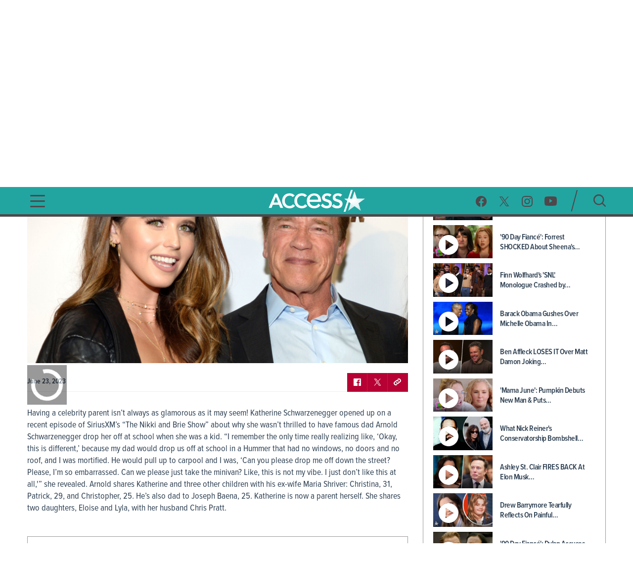

--- FILE ---
content_type: text/html; charset=utf-8
request_url: https://www.accessonline.com/videos/katherine-schwarzenegger-was-mortified-when-dad-arnold-schwarzenegger-dropped-her-off-at-school
body_size: 15284
content:
<!DOCTYPE html><html lang="en"><head><link rel="preconnect" href="https://fonts.gstatic.com" crossorigin=""><base href="/">
  <meta charset="utf-8">
  <title>Katherine Schwarzenegger Was 'Mortified' When Dad Arnold Schwarzenegger Dropped Her Off At School | Access </title>

  <meta name="viewport" content="width=device-width, initial-scale=1, maximum-scale=2">
  <!--Configure the player page to listen for external commands-->
  <meta name="tp:EnableExternalController" content="true" data-rh="true">
  <meta property="fb:pages" content="162290915432">
  <meta name="google-site-verification" content="TkPbHnf5fGyE6vrIQcUc5hATUn1xbAXICAeDmJ7TtsM">
  <meta name="msvalidate.01" content="925622343B9488A94BAEAC1029ED5D78">
  <link rel="apple-touch-icon" href="/assets/images/access-icon.png">
  <script>
    var mps = { _ready: function () { } };
    var _ghosteryLinkNotice = { init: function () { } };
  </script>

  <link rel="shortcut icon" href="favicon.ico?v1.0" type="image/x-icon">
  <link rel="icon" href="favicon.ico?v1.0" type="image/x-icon">

  <link id="canonical-url" rel="canonical" href="https://www.accessonline.com/videos/katherine-schwarzenegger-was-mortified-when-dad-arnold-schwarzenegger-dropped-her-off-at-school">

  <style type="text/css">@font-face{font-family:'Oswald';font-style:normal;font-weight:300;font-display:swap;src:url(https://fonts.gstatic.com/s/oswald/v57/TK3iWkUHHAIjg752FD8Gl-1PK62t.woff2) format('woff2');unicode-range:U+0460-052F, U+1C80-1C8A, U+20B4, U+2DE0-2DFF, U+A640-A69F, U+FE2E-FE2F;}@font-face{font-family:'Oswald';font-style:normal;font-weight:300;font-display:swap;src:url(https://fonts.gstatic.com/s/oswald/v57/TK3iWkUHHAIjg752HT8Gl-1PK62t.woff2) format('woff2');unicode-range:U+0301, U+0400-045F, U+0490-0491, U+04B0-04B1, U+2116;}@font-face{font-family:'Oswald';font-style:normal;font-weight:300;font-display:swap;src:url(https://fonts.gstatic.com/s/oswald/v57/TK3iWkUHHAIjg752Fj8Gl-1PK62t.woff2) format('woff2');unicode-range:U+0102-0103, U+0110-0111, U+0128-0129, U+0168-0169, U+01A0-01A1, U+01AF-01B0, U+0300-0301, U+0303-0304, U+0308-0309, U+0323, U+0329, U+1EA0-1EF9, U+20AB;}@font-face{font-family:'Oswald';font-style:normal;font-weight:300;font-display:swap;src:url(https://fonts.gstatic.com/s/oswald/v57/TK3iWkUHHAIjg752Fz8Gl-1PK62t.woff2) format('woff2');unicode-range:U+0100-02BA, U+02BD-02C5, U+02C7-02CC, U+02CE-02D7, U+02DD-02FF, U+0304, U+0308, U+0329, U+1D00-1DBF, U+1E00-1E9F, U+1EF2-1EFF, U+2020, U+20A0-20AB, U+20AD-20C0, U+2113, U+2C60-2C7F, U+A720-A7FF;}@font-face{font-family:'Oswald';font-style:normal;font-weight:300;font-display:swap;src:url(https://fonts.gstatic.com/s/oswald/v57/TK3iWkUHHAIjg752GT8Gl-1PKw.woff2) format('woff2');unicode-range:U+0000-00FF, U+0131, U+0152-0153, U+02BB-02BC, U+02C6, U+02DA, U+02DC, U+0304, U+0308, U+0329, U+2000-206F, U+20AC, U+2122, U+2191, U+2193, U+2212, U+2215, U+FEFF, U+FFFD;}@font-face{font-family:'Oswald';font-style:normal;font-weight:400;font-display:swap;src:url(https://fonts.gstatic.com/s/oswald/v57/TK3iWkUHHAIjg752FD8Gl-1PK62t.woff2) format('woff2');unicode-range:U+0460-052F, U+1C80-1C8A, U+20B4, U+2DE0-2DFF, U+A640-A69F, U+FE2E-FE2F;}@font-face{font-family:'Oswald';font-style:normal;font-weight:400;font-display:swap;src:url(https://fonts.gstatic.com/s/oswald/v57/TK3iWkUHHAIjg752HT8Gl-1PK62t.woff2) format('woff2');unicode-range:U+0301, U+0400-045F, U+0490-0491, U+04B0-04B1, U+2116;}@font-face{font-family:'Oswald';font-style:normal;font-weight:400;font-display:swap;src:url(https://fonts.gstatic.com/s/oswald/v57/TK3iWkUHHAIjg752Fj8Gl-1PK62t.woff2) format('woff2');unicode-range:U+0102-0103, U+0110-0111, U+0128-0129, U+0168-0169, U+01A0-01A1, U+01AF-01B0, U+0300-0301, U+0303-0304, U+0308-0309, U+0323, U+0329, U+1EA0-1EF9, U+20AB;}@font-face{font-family:'Oswald';font-style:normal;font-weight:400;font-display:swap;src:url(https://fonts.gstatic.com/s/oswald/v57/TK3iWkUHHAIjg752Fz8Gl-1PK62t.woff2) format('woff2');unicode-range:U+0100-02BA, U+02BD-02C5, U+02C7-02CC, U+02CE-02D7, U+02DD-02FF, U+0304, U+0308, U+0329, U+1D00-1DBF, U+1E00-1E9F, U+1EF2-1EFF, U+2020, U+20A0-20AB, U+20AD-20C0, U+2113, U+2C60-2C7F, U+A720-A7FF;}@font-face{font-family:'Oswald';font-style:normal;font-weight:400;font-display:swap;src:url(https://fonts.gstatic.com/s/oswald/v57/TK3iWkUHHAIjg752GT8Gl-1PKw.woff2) format('woff2');unicode-range:U+0000-00FF, U+0131, U+0152-0153, U+02BB-02BC, U+02C6, U+02DA, U+02DC, U+0304, U+0308, U+0329, U+2000-206F, U+20AC, U+2122, U+2191, U+2193, U+2212, U+2215, U+FEFF, U+FFFD;}@font-face{font-family:'Oswald';font-style:normal;font-weight:700;font-display:swap;src:url(https://fonts.gstatic.com/s/oswald/v57/TK3iWkUHHAIjg752FD8Gl-1PK62t.woff2) format('woff2');unicode-range:U+0460-052F, U+1C80-1C8A, U+20B4, U+2DE0-2DFF, U+A640-A69F, U+FE2E-FE2F;}@font-face{font-family:'Oswald';font-style:normal;font-weight:700;font-display:swap;src:url(https://fonts.gstatic.com/s/oswald/v57/TK3iWkUHHAIjg752HT8Gl-1PK62t.woff2) format('woff2');unicode-range:U+0301, U+0400-045F, U+0490-0491, U+04B0-04B1, U+2116;}@font-face{font-family:'Oswald';font-style:normal;font-weight:700;font-display:swap;src:url(https://fonts.gstatic.com/s/oswald/v57/TK3iWkUHHAIjg752Fj8Gl-1PK62t.woff2) format('woff2');unicode-range:U+0102-0103, U+0110-0111, U+0128-0129, U+0168-0169, U+01A0-01A1, U+01AF-01B0, U+0300-0301, U+0303-0304, U+0308-0309, U+0323, U+0329, U+1EA0-1EF9, U+20AB;}@font-face{font-family:'Oswald';font-style:normal;font-weight:700;font-display:swap;src:url(https://fonts.gstatic.com/s/oswald/v57/TK3iWkUHHAIjg752Fz8Gl-1PK62t.woff2) format('woff2');unicode-range:U+0100-02BA, U+02BD-02C5, U+02C7-02CC, U+02CE-02D7, U+02DD-02FF, U+0304, U+0308, U+0329, U+1D00-1DBF, U+1E00-1E9F, U+1EF2-1EFF, U+2020, U+20A0-20AB, U+20AD-20C0, U+2113, U+2C60-2C7F, U+A720-A7FF;}@font-face{font-family:'Oswald';font-style:normal;font-weight:700;font-display:swap;src:url(https://fonts.gstatic.com/s/oswald/v57/TK3iWkUHHAIjg752GT8Gl-1PKw.woff2) format('woff2');unicode-range:U+0000-00FF, U+0131, U+0152-0153, U+02BB-02BC, U+02C6, U+02DA, U+02DC, U+0304, U+0308, U+0329, U+2000-206F, U+20AC, U+2122, U+2191, U+2193, U+2212, U+2215, U+FEFF, U+FFFD;}</style>

  <script>
    (function (d) {
      var config = {
        kitId: 'cxa1vum',
        scriptTimeout: 3000,
        async: true
      },
        h = d.documentElement,
        t = setTimeout(function () {
          h.className = h.className.replace(/\bwf-loading\b/g, "") + " wf-inactive";
        }, config.scriptTimeout),
        tk = d.createElement("script"),
        f = false,
        s = d.getElementsByTagName("script")[0],
        a;
      h.className += " wf-loading";
      tk.src = '//use.typekit.net/' + config.kitId + '.js';
      tk.async = true;
      tk.onload = tk.onreadystatechange = function () {
        a = this.readyState;
        if (f || a && a != "complete" && a != "loaded") return;
        f = true;
        clearTimeout(t);
        try {
          Typekit.load(config)
        } catch (e) { }
      };
      s.parentNode.insertBefore(tk, s)
    })(document);
  </script>

  <script async="" src="//platform.twitter.com/widgets.js" charset="utf-8"></script>
  <script async="" src="//www.instagram.com/embed.js" charset="utf-8"></script>
  <script async="" src="//connect.facebook.net/en_US/sdk.js#xfbml=1&amp;version=v2.5" type="text/plain" class="optanon-category-11"></script>

  <!-- MPS / PUB ADS -->
  <!-- PUB ADS -->
  <script>
    var mpscall = {
      "site": "accesshollywood-web",
      "type": "", // the page content type
      "cat": "", // set to desktop or mobile
      "cag[tags]": "", // pipe separated list of keywords
    }
  </script>
  <script id="mps-manager" type="text/plain" class="optanon-category-13">
          var mpscall = {"site":"accesshollywood-web","type":"video detail","cat":"videos","cag[tags]":"arnold schwarzenegger|celebrity|chris pratt|dad|daughter|family|father|katherine schwarzenegger|lifestyle|news"};
          var mpsopts = {
            "host": "mps.nbcuni.com",
            "updatecorrelator": true
          }
          var mps = mps || {};
          mps._ext = mps._ext || {};
          mps._adsheld = [];
          mps._queue = mps._queue || {};
          mps._queue.mpsloaded = mps._queue.mpsloaded || [];
          mps._queue.mpsinit = mps._queue.mpsinit || [];
          mps._queue.gptloaded = mps._queue.gptloaded || [];
          mps._queue.adload = mps._queue.adload || [];
          mps._queue.adclone = mps._queue.adclone || [];
          mps._queue.adview = mps._queue.adview || [];
          mps._queue.refreshads = mps._queue.refreshads || [];
          mps.__timer = Date.now() || function () {
            return +new Date
          };
          mps.__intcode = "v2";
          if (typeof mps.getAd != "function") mps.getAd = function (adunit) {
            if (typeof adunit != "string") return false;
            var slotid = "mps-getad-" + adunit.replace(/W/g, "");
            if (!mps._ext || !mps._ext.loaded) {
              mps._queue.gptloaded.push(function () {
                typeof mps._gptfirst == "function" && mps._gptfirst(adunit, slotid);
                mps.insertAd("#" + slotid, adunit)
              });
              mps._adsheld.push(adunit)
            }
            return '<div id="' + slotid + '" class="mps-wrapper" data-mps-fill-slot="' + adunit + '"></div>'
          };
          (function () {
            head = document.head || document.getElementsByTagName("head")[0], mpsload = document.createElement("script");
            mpsload.src = "//" + mpsopts.host + "/fetch/ext/load-" + "accesshollywood-web" + ".js?nowrite=2";
            mpsload.id = "mps-load";
            head.insertBefore(mpsload, head.firstChild)
          })();
      </script>

  <script id="schema-site" type="application/ld+json"></script>
  <script id="schema-organization" type="application/ld+json"></script>
  <script id="schema-page" type="application/ld+json">{"@context":"https://schema.org","@type":"VideoObject","mainEntityOfPage":{"@type":"WebPage","@id":"https://www.accessonline.com/videos/katherine-schwarzenegger-was-mortified-when-dad-arnold-schwarzenegger-dropped-her-off-at-school"},"headline":"Katherine Schwarzenegger Was 'Mortified' When Dad Arnold Schwarzenegger Dropped Her Off At School | Access","image":["https://prod-accessonline-be.s3-us-west-2.amazonaws.com/uploads/2023/06/ACCESSKATHARINESCHWAZENEGGERARNOLD062323GETTY.jpg"],"datePublished":"2023-06-23T14:54:34-07:00","dateModified":"2023-06-23T15:50:20-07:00","author":{"@type":"Person","name":"Access Contributor"},"publisher":{"@type":"Organization","name":"Access","logo":{"@type":"ImageObject","url":"https://www.accessonline.com/assets/images/meta-logo-new-1.png"}},"description":"Having a celebrity parent isn't always as glamorous as it may seem! Katherine Schwarzenegger opened up on a recent episode of SiriusXM's \"The Nikki and Brie Show\" about why she wasn't thrilled to have famous dad Arnold Schwarzenegger drop her off at school when she was a kid. \"I remember the only time really realizing like, 'Okay, this is different,' because my dad would drop us off at school in a Hummer that had no windows, no doors and no roof, and I was mortified. He would pull up to carpool and I was, 'Can you please drop me off down the street? Please, I'm so embarrassed. Can we please just take the minivan? Like, this is not my vibe. I just don't like this at all,'\" she revealed. Arnold shares Katherine and three other children with his ex-wife Maria Shriver: Christina, 31, Patrick, 29, and Christopher, 25. He's also dad to Joseph Baena, 25. Katherine is now a parent herself. She shares two daughters, Eloise and Lyla, with her husband Chris Pratt.","name":"Katherine Schwarzenegger Was 'Mortified' When Dad Arnold Schwarzenegger Dropped Her Off At School | Access","thumbnailUrl":"https://prod-accessonline-be.s3-us-west-2.amazonaws.com/uploads/2023/06/ACCESSKATHARINESCHWAZENEGGERARNOLD062323GETTY-160x90.jpg","uploadDate":"2023-06-23T13:54:34+00:00","contentUrl":"https://link.theplatform.com/s/BdHJDC/media/guid/2704117587/ACCN360005666?format=SMIL&schema=2.0&formats=m3u%2CMPEG4&manifest=m3u&switch=HLSServiceSecure"}</script>
  <script type="text/javascript" src="//native.sharethrough.com/assets/sfp.js"></script>
  <script async="" src="//pagead2.googlesyndication.com/pagead/js/adsbygoogle.js"></script>
  <script>
    (adsbygoogle = window.adsbygoogle || []).push({
      google_ad_client: "ca-pub-8474154011709210",
      enable_page_level_ads: true
    });
  </script>

  <!-- OptanonConsentNoticeStart -->
  <script src="https://cdn.cookielaw.org/consent/8499ce78-21a3-4dbe-a832-03377eb059e2/otSDKStub.js" type="text/javascript" charset="UTF-8" data-domain-script="8499ce78-21a3-4dbe-a832-03377eb059e2" integrity="sha384-TKdmlzVmoD70HzftTw4WtOzIBL5mNx8mXSRzEvwrWjpIJ7FZ/EuX758yMDWXtRUN" crossorigin="anonymous"></script>
  <script type="text/javascript">
  function OptanonWrapper() {
    window.OneTrust.OnConsentChanged(() => {
      window.location.reload();
    });
  }

  window.appEventData = window.appEventData || [];
  </script>
  <!-- OptanonConsentNoticeEnd -->

  <!-- OneTrust IAB US Privacy (USP) -->
  <script src="https://cdn.cookielaw.org/opt-out/otCCPAiab.js" type="text/javascript" charset="UTF-8" ccpa-opt-out-ids="USP" ccpa-opt-out-geo="US" ccpa-opt-out-lspa="false"></script>
  <!-- OneTrust IAB US Privacy (USP) end -->

  <style>
  main.user-country-us button#ot-sdk-btn.ot-sdk-show-settings {
    padding-left: 36px !important;
    background: url('/assets/images/onetrust/privacyoptions123x59.png') no-repeat 2px 1px !important;
    background-size: 30px !important;
  }

  main.user-country-us .header__nav-footer__links button#ot-sdk-btn.ot-sdk-show-settings {
    background-position: 2px 5.4px !important;
  }

  .contextual-widget-container {
    margin-bottom: 30px;
  }

  .contextual-widget-container p {
    color: #000000;
    letter-spacing: 0.25px;
    line-height: 1;
  }

  ins.adsbygoogle.adsbygoogle-noablate {
    z-index: 2147483646 !important;
  }
  </style>
  <script>
    window.addEventListener('load', function() {
      document.querySelectorAll('ins.adsbygoogle iframe').forEach(frame => {
        if (frame && frame.parentElement && frame.parentElement.parentElement) {
          var parentInsElement = frame.parentElement.parentElement;

          console.log('Google Ad iframe found');

          parentInsElement.style.zIndex = '2147483644';

          frame.addEventListener('load', function() {
            console.log('Google Ad iframe loaded');

            parentInsElement.style.zIndex = '2147483645';
          });
        }
      });
    });
  </script>
<style>html,body{margin:0;padding:0;border:0;font-size:100%;font:inherit;vertical-align:baseline}body{line-height:1}*{box-sizing:border-box}body{font-family:proxima-nova-condensed;font-weight:400}@media (max-width: 991px){body{width:100%;overflow-x:hidden}}</style><style>html,body,div,span,h1,h2,h3,p,a,img,b,ul,li,label,figure,footer,header,nav,time{margin:0;padding:0;border:0;font-size:100%;font:inherit;vertical-align:baseline}figure,footer,header,nav{display:block}body{line-height:1}ul,li{list-style:none}button{background-color:transparent;outline:none;border:0;cursor:pointer}a{text-decoration:none;outline:none}*{box-sizing:border-box}.sr-only{position:absolute;width:1px;height:1px;padding:0;overflow:hidden;clip:rect(0,0,0,0);white-space:nowrap;border:0}body{font-family:proxima-nova-condensed;font-weight:400}@media (max-width: 991px){body{width:100%;overflow-x:hidden}}img{max-width:100%}.wrapper{max-width:1200px;margin-left:auto;margin-right:auto;padding-left:15px;padding-right:15px}.the-header-gradient-line{height:5px}@media (max-width: 991px){.the-header-gradient-line{height:3px}}.footer__copy,.footer__copy p{color:#4f474a;font-size:14px;line-height:17px}.header__nav-footer__copy-right{padding:15px 25px 0;text-align:center;font-size:12px;line-height:15px;color:#fff}h1,h2,h3{font-weight:600;color:#2c3e50}h1{font-size:48px;letter-spacing:-.5px}@media (max-width: 991px){h1{font-size:26px}}h2{font-size:26px;letter-spacing:-.5px}h3{font-size:20px;letter-spacing:-.5px}p{color:#2c3e50;font-weight:400;font-size:18px;letter-spacing:0;line-height:24px}li{color:#2c3e50}@media (min-width: 992px){.ao-layout__main{float:left;width:68.3760683761%;padding-right:30px}}.ao-layout__sub{position:relative}@media (min-width: 992px){.ao-layout__sub{width:31.6239316239%;float:left}}.the-header-gradient-line{background-image:linear-gradient(135deg,#4F474A 0%,#4F474A 32%,#4F474A 76%,#4F474A 100%)}.ao-layout:after{content:"";display:table;clear:both}.ao-default-page{width:100%;overflow:hidden}.ao-default-page p{margin-bottom:19px}.video{margin-bottom:25px}.video .description p{margin-bottom:18px}.main-video:fullscreen{padding-bottom:0!important;height:100%;width:100%;box-sizing:border-box}</style><link rel="stylesheet" href="styles.4a4ebf198d0d256e.css" media="print" onload="this.media='all'"><noscript><link rel="stylesheet" href="styles.4a4ebf198d0d256e.css"></noscript><style ng-transition="ao">.temp[_ngcontent-sc99]{height:400px}main[_ngcontent-sc99]{padding-top:120px}@media (max-width: 991px){main[_ngcontent-sc99]{padding-top:98px}}#sliding-popup.sliding-popup-bottom[_ngcontent-sc99]{background:#1f1f1f;opacity:.85;position:fixed}#sliding-popup[_ngcontent-sc99]{margin:0;padding:0;width:100%;z-index:99999;left:0;text-align:center}#sliding-popup[_ngcontent-sc99]   .popup-content[_ngcontent-sc99]{margin:0 auto;max-width:80%;display:inline-block;text-align:left;width:100%}#sliding-popup[_ngcontent-sc99]   .popup-content[_ngcontent-sc99]   #popup-text[_ngcontent-sc99]{max-width:67%;padding:28px 0 34px;font-family:proxima-nova-condensed;color:#fff;float:left;font-weight:700;margin:5px 0 0;max-width:60%}#sliding-popup[_ngcontent-sc99]   .popup-content[_ngcontent-sc99]   #popup-buttons[_ngcontent-sc99]{padding-top:34px;float:right;margin:0 0 1em;max-width:40%}#sliding-popup[_ngcontent-sc99]   .popup-content[_ngcontent-sc99]   #popup-buttons[_ngcontent-sc99]   button[_ngcontent-sc99]{width:118px;height:45px;background-color:#84dae5;background-image:none;box-shadow:none;margin:0;border-radius:0;font-size:14px;text-transform:uppercase;font-family:proxima-nova-condensed;color:#400095;text-shadow:none}</style><style ng-transition="ao">.header-highlights[_ngcontent-sc96]{z-index:100;position:fixed;top:0;left:0;width:100%;background-color:#231f20;height:35px;padding:10px;color:#fff;font-weight:600;font-size:15px;line-height:1.2;letter-spacing:0;text-transform:uppercase;text-align:center}</style><style ng-transition="ao">.header__social-search__icons[_ngcontent-sc97]:after, .header__nav-footer__social-search[_ngcontent-sc97]:after, .header[_ngcontent-sc97]   .wrapper[_ngcontent-sc97]:after{content:"";display:table;clear:both}.header__social-search__search-btn[_ngcontent-sc97]   button[_ngcontent-sc97], .header__social-search__icons[_ngcontent-sc97]   a[_ngcontent-sc97]{background-image:url(/assets/images/icon-sprit-4.svg);background-size:126px 182px;background-repeat:no-repeat}.header__nav-footer__social-search__icons[_ngcontent-sc97]   a[_ngcontent-sc97]{background-image:url(/assets/images/icon-menu-social-2.svg);background-size:94px 45px;background-repeat:no-repeat}.header__nav-button--open[_ngcontent-sc97]   span[_ngcontent-sc97]{background-image:url(/assets/images/humberger-menu-1.svg);background-size:30px 25px;background-repeat:no-repeat}.header__nav-button--close[_ngcontent-sc97]   span[_ngcontent-sc97]{background-image:url(/assets/images/icon-menu-close.svg);background-size:16px 16px;background-repeat:no-repeat}@keyframes _ngcontent-sc97_slideIn{0%{left:-400px;opacity:0}to{left:0;opacity:1}}@keyframes _ngcontent-sc97_slideOut{0%{left:0;opacity:1}to{left:-400px;opacity:0}}.header[_ngcontent-sc97]{z-index:100;position:fixed;top:35px;left:0;width:100%;background:#22a5a1}.header[_ngcontent-sc97]   .wrapper[_ngcontent-sc97], .header__logo[_ngcontent-sc97], .header__social-search[_ngcontent-sc97], .header__nav-button[_ngcontent-sc97], .header__nav[_ngcontent-sc97]{height:85px}@media (max-width: 991px){.header[_ngcontent-sc97]   .wrapper[_ngcontent-sc97], .header__logo[_ngcontent-sc97], .header__social-search[_ngcontent-sc97], .header__nav-button[_ngcontent-sc97], .header__nav[_ngcontent-sc97]{height:60px}}.header__nav[_ngcontent-sc97]{position:fixed;opacity:0;left:-400px;top:0;width:400px;min-height:100vh;overflow:hidden}@media (max-width: 991px){.header__nav[_ngcontent-sc97]{background-image:url(/assets/images/bg-menu-1.png);background-size:cover}}.header__nav[_ngcontent-sc97]   .background[_ngcontent-sc97]{position:absolute;inset:0;background-image:url(/assets/images/bg-menu-1.png);background-size:cover}@media (max-width: 991px){.header__nav[_ngcontent-sc97]   .background[_ngcontent-sc97]{display:none}}.header__nav[_ngcontent-sc97]   .scroll-bar[_ngcontent-sc97]{height:calc(100vh - 65px);padding-right:5px}@media (max-width: 991px){.header__nav[_ngcontent-sc97]{width:100%;opacity:1;left:-100%}}@media (max-width: 767px) and (orientation: landscape){.header__nav[_ngcontent-sc97]{overflow:scroll}}.header__nav--open[_ngcontent-sc97]{animation:_ngcontent-sc97_slideIn .5s forwards}.header__nav--open[_ngcontent-sc97]   .header__nav-button--close[_ngcontent-sc97]   span[_ngcontent-sc97]{visibility:visible;opacity:1;transition:opacity 2s ease-in-out,visibility 2s ease-in-out}@media (max-width: 991px){.header__nav--open[_ngcontent-sc97]{animation:slideInMobile .5s forwards}@keyframes slideInMobile{0%{left:-100%;opacity:0}to{left:0;opacity:1}}}.header__nav--open[_ngcontent-sc97]   .modal[_ngcontent-sc97]{position:fixed;inset:0;background:rgba(0,0,0,.6);transition:left .6s}@media (max-width: 991px){.header__nav--open[_ngcontent-sc97]   .modal[_ngcontent-sc97]{display:none}}.header__nav--close[_ngcontent-sc97]{animation:_ngcontent-sc97_slideOut .5s forwards}@media (max-width: 991px){.header__nav--close[_ngcontent-sc97]{animation:slideOutMobile .5s forwards}@keyframes slideOutMobile{0%{left:0;opacity:1}to{left:-100%;opacity:0}}}.header__nav-navigation[_ngcontent-sc97]{position:relative}@media (max-width: 991px){.header__nav-navigation[_ngcontent-sc97]{height:unset}}.header__nav-navigation[_ngcontent-sc97]   nav[_ngcontent-sc97] > ul[_ngcontent-sc97]{padding:0 65px 70px}@media (max-width: 991px){.header__nav-navigation[_ngcontent-sc97]   nav[_ngcontent-sc97] > ul[_ngcontent-sc97]{padding:0 25px 25px}}.header__nav-navigation[_ngcontent-sc97]   nav[_ngcontent-sc97] > ul[_ngcontent-sc97] > li[_ngcontent-sc97]   a[_ngcontent-sc97]{font-weight:600;color:#4426b2;text-transform:uppercase;display:block;padding:9px 0;font-size:100%;line-height:100%;letter-spacing:0;color:#fff;text-align:center}@media (max-width: 320px){.header__nav-navigation[_ngcontent-sc97]   nav[_ngcontent-sc97] > ul[_ngcontent-sc97] > li[_ngcontent-sc97]   a[_ngcontent-sc97]{padding:10px 0}}@media (max-width: 767px) and (orientation: landscape){.header__nav-navigation[_ngcontent-sc97]   nav[_ngcontent-sc97] > ul[_ngcontent-sc97] > li[_ngcontent-sc97]   a[_ngcontent-sc97]{padding:7px 0}}.header__nav-navigation[_ngcontent-sc97]   nav[_ngcontent-sc97] > ul[_ngcontent-sc97] > li[_ngcontent-sc97]   a[_ngcontent-sc97]:hover, .header__nav-navigation[_ngcontent-sc97]   nav[_ngcontent-sc97] > ul[_ngcontent-sc97] > li[_ngcontent-sc97]   a.active[_ngcontent-sc97]{font-size:28px}.header__nav-footer[_ngcontent-sc97]{position:relative;margin:0 65px;padding-bottom:20px;border-top:1px solid rgba(255,255,255,.25);width:calc(100% - 130px)}@media (max-width: 991px){.header__nav-footer[_ngcontent-sc97]{width:75%;margin:0 auto 100px}}.header__nav-footer__links[_ngcontent-sc97]{padding:20px 0}.header__nav-footer__links[_ngcontent-sc97] > ul[_ngcontent-sc97]{display:block;text-align:center}.header__nav-footer__links[_ngcontent-sc97] > ul[_ngcontent-sc97]   li[_ngcontent-sc97]{display:inline-block}.header__nav-footer__links[_ngcontent-sc97] > ul[_ngcontent-sc97]   li[_ngcontent-sc97]   a[_ngcontent-sc97]{display:inline-block;font-weight:400;padding:0 5px;color:#fff;font-size:14px;line-height:28px;text-transform:uppercase}@media (max-width: 320px){.header__nav-footer__links[_ngcontent-sc97] > ul[_ngcontent-sc97]   li[_ngcontent-sc97]   a[_ngcontent-sc97]{padding:2px 0;font-size:13px;line-height:20px}}.header__nav-footer__links[_ngcontent-sc97] > ul[_ngcontent-sc97]   li[_ngcontent-sc97]   a[_ngcontent-sc97]:hover{opacity:.7}.header__nav-footer__links[_ngcontent-sc97] > ul[_ngcontent-sc97]   li[_ngcontent-sc97]:not(:last-of-type):after{padding:0 2px;font-size:12px;line-height:28px;content:"/";color:#fff}.header__nav-footer__links[_ngcontent-sc97]   #ot-sdk-btn.ot-sdk-show-settings[_ngcontent-sc97]{border:none;text-transform:uppercase;color:#fff;font-family:proxima-nova-condensed;font-size:14px;line-height:28px;padding:0 5px}.header__nav-footer__links[_ngcontent-sc97]   #ot-sdk-btn.ot-sdk-show-settings[_ngcontent-sc97]:hover{opacity:.7;background:none}.header__nav-footer__social-search__icons[_ngcontent-sc97]{text-align:center}.header__nav-footer__social-search__icons[_ngcontent-sc97]   a[_ngcontent-sc97]{display:inline-block;height:22px;width:22px;margin:0 10px 0 9px}.header__nav-footer__social-search__icons[_ngcontent-sc97]   a.facebook[_ngcontent-sc97]{background-position:0 0}.header__nav-footer__social-search__icons[_ngcontent-sc97]   a.facebook[_ngcontent-sc97]:hover{background-position:0 -23px}.header__nav-footer__social-search__icons[_ngcontent-sc97]   a.twitter[_ngcontent-sc97]{background-position:-23px 0}.header__nav-footer__social-search__icons[_ngcontent-sc97]   a.twitter[_ngcontent-sc97]:hover{background-position:-23px -23px}.header__nav-footer__social-search__icons[_ngcontent-sc97]   a.instagram[_ngcontent-sc97]{background-position:-45px 0;width:23px}.header__nav-footer__social-search__icons[_ngcontent-sc97]   a.instagram[_ngcontent-sc97]:hover{background-position:-45px -23px}.header__nav-footer__social-search__icons[_ngcontent-sc97]   a.youtube[_ngcontent-sc97]{width:25px;background-position:-69px 0}.header__nav-footer__social-search__icons[_ngcontent-sc97]   a.youtube[_ngcontent-sc97]:hover{background-position:-69px -23px}.header__logo[_ngcontent-sc97]{position:absolute;left:50%;margin-left:-127.5px;padding:12.5px 0;width:255px;overflow:hidden}@media (max-width: 991px){.header__logo[_ngcontent-sc97]{padding:18px 0;width:153px;margin-left:-76.5px}}.header__logo[_ngcontent-sc97]   h1[_ngcontent-sc97], .header__logo[_ngcontent-sc97]   a[_ngcontent-sc97]{display:block;height:60px;background:url(/assets/images/logo-3.png) no-repeat center;background-size:382.5px 60px;text-indent:-255px}@media (max-width: 991px){.header__logo[_ngcontent-sc97]   h1[_ngcontent-sc97], .header__logo[_ngcontent-sc97]   a[_ngcontent-sc97]{height:24px;background-size:153px 24px}}.header__logo[_ngcontent-sc97]   h1[_ngcontent-sc97]{color:#fff}.header__social-search[_ngcontent-sc97]{padding:20px 0;float:right}.header__social-search__icons[_ngcontent-sc97]{padding:11.5px 17.5px 11.5px 11.5px;float:left}.header__social-search__icons[_ngcontent-sc97]   a[_ngcontent-sc97]{display:block;height:23px;width:24px;float:left;margin:0 11.5px}.header__social-search__icons[_ngcontent-sc97]   a.facebook[_ngcontent-sc97]{background-position:0 0}.header__social-search__icons[_ngcontent-sc97]   a.facebook[_ngcontent-sc97]:hover{background-position:0 -46px}.header__social-search__icons[_ngcontent-sc97]   a.twitter[_ngcontent-sc97]{background-position:-24px 0}.header__social-search__icons[_ngcontent-sc97]   a.twitter[_ngcontent-sc97]:hover{background-position:-24px -46px}.header__social-search__icons[_ngcontent-sc97]   a.instagram[_ngcontent-sc97]{background-position:-48px 0;width:23px}.header__social-search__icons[_ngcontent-sc97]   a.instagram[_ngcontent-sc97]:hover{background-position:-48px -46px}.header__social-search__icons[_ngcontent-sc97]   a.youtube[_ngcontent-sc97]{width:25px;background-position:-71px 0}.header__social-search__icons[_ngcontent-sc97]   a.youtube[_ngcontent-sc97]:hover{background-position:-71px -46px}@media (max-width: 991px){.header__social-search__icons[_ngcontent-sc97]{display:none}}.header__social-search__search-input[_ngcontent-sc97]{float:left;width:15px;height:45px;position:relative}.header__social-search__search-input[_ngcontent-sc97]   input[_ngcontent-sc97]{display:none}.header__social-search__search-input[_ngcontent-sc97]   label[_ngcontent-sc97]{height:0}.header__social-search__search-input[_ngcontent-sc97]   div[_ngcontent-sc97]{width:45px;height:2px;position:absolute;top:50%;transform:rotate(-75deg) translateY(-16px) translate(-3px);border-radius:1px;background-color:#4f474a;bottom:0}@media (max-width: 991px){.header__social-search__search-input[_ngcontent-sc97]{display:none}}.header__social-search__search-btn[_ngcontent-sc97]{padding:10px 0 10px 30px;float:left}@media (max-width: 991px){.header__social-search__search-btn[_ngcontent-sc97]{padding-top:0}}.header__social-search__search-btn[_ngcontent-sc97]   button[_ngcontent-sc97]{height:25px;width:25px;display:block;border:none;text-indent:-100px;overflow:hidden;background-position:-97px -1px}.header__social-search__search-btn[_ngcontent-sc97]   button[_ngcontent-sc97]:hover{background-position:-97px -27px}.header__nav-button--open[_ngcontent-sc97]{width:30px;margin-top:30px;float:left;display:block}.header__nav-button--open[_ngcontent-sc97]   span[_ngcontent-sc97]{width:30px;height:25px;display:block}@media (max-width: 991px){.header__nav-button--open[_ngcontent-sc97]{margin-top:18px}}.header__nav-button--close[_ngcontent-sc97]{display:block;height:65px;width:100%;text-align:right;z-index:1}.header__nav-button--close[_ngcontent-sc97]   span[_ngcontent-sc97]{position:fixed;visibility:hidden;opacity:0;top:8px;left:364px;width:16px;height:16px}@media (max-width: 991px){.header__nav-button--close[_ngcontent-sc97]   span[_ngcontent-sc97]{left:calc(100% - 36px);top:6px}}@media (min-width: 768px) and (max-width: 1024px){.header__nav-button--close[_ngcontent-sc97]   span[_ngcontent-sc97]{top:14px}}.header__nav-button--seperator[_ngcontent-sc97]{float:left;width:15px;height:45px;position:relative;margin-top:20px;margin-left:30px}.header__nav-button--seperator[_ngcontent-sc97]   div[_ngcontent-sc97]{width:45px;height:2px;position:absolute;top:50%;transform:rotate(-75deg) translateY(-16px) translate(-3px);border-radius:1px;background-color:#22a5a1;bottom:0}@media (max-width: 991px){.header__nav-button--seperator[_ngcontent-sc97]{display:none}}.header[_ngcontent-sc97]   .search-input[_ngcontent-sc97]{height:0;width:100%;position:absolute;background:#fff;box-shadow:0 40px 90px #0003;z-index:0;overflow:hidden}@media (min-width: 992px){.header[_ngcontent-sc97]   .search-input[_ngcontent-sc97]{transition:.3s ease all}}.header[_ngcontent-sc97]   .search-input--open[_ngcontent-sc97]{height:85px}@media (max-width: 991px){.header[_ngcontent-sc97]   .search-input--open[_ngcontent-sc97]{height:60px}}.header[_ngcontent-sc97]   .search-input[_ngcontent-sc97]   .wrapper[_ngcontent-sc97]{position:relative}.header[_ngcontent-sc97]   .search-input[_ngcontent-sc97]   label[_ngcontent-sc97]{display:none}.header[_ngcontent-sc97]   .search-input[_ngcontent-sc97]   input[_ngcontent-sc97]{height:85px;width:100%;vertical-align:middle;font-size:36px;border:none;outline:none;font-weight:300}@media (max-width: 991px){.header[_ngcontent-sc97]   .search-input[_ngcontent-sc97]   input[_ngcontent-sc97]{height:60px;font-size:24px}}.header[_ngcontent-sc97]   .search-input[_ngcontent-sc97]   input[_ngcontent-sc97]::placeholder{color:#ccc;opacity:1}.header[_ngcontent-sc97]   .search-input[_ngcontent-sc97]   input[_ngcontent-sc97]:-ms-input-placeholder{color:#ccc}.header[_ngcontent-sc97]   .search-input[_ngcontent-sc97]   input[_ngcontent-sc97]::-ms-input-placeholder{color:#ccc}.header[_ngcontent-sc97]   .search-input[_ngcontent-sc97]   button[_ngcontent-sc97]{position:absolute;padding:8px 15px;border-radius:15px;background-color:#eee;color:#999;right:0;top:30px;text-transform:uppercase;letter-spacing:1.3}@media (max-width: 991px){.header[_ngcontent-sc97]   .search-input[_ngcontent-sc97]   button[_ngcontent-sc97]{padding:4px 8px;top:20px;right:15px}}.searchInput[_ngcontent-sc97]{-webkit-user-select:auto!important}</style><style ng-transition="ao">.footer__social-search[_ngcontent-sc98]:after, .footer[_ngcontent-sc98]   .wrapper[_ngcontent-sc98]:after{content:"";display:table;clear:both}.footer__social-search__icons[_ngcontent-sc98]   a[_ngcontent-sc98]{background-image:url(/assets/images/icon-sprit-4.svg);background-size:126px 182px;background-repeat:no-repeat}.footer[_ngcontent-sc98]{padding:60px 0;text-align:center;background:linear-gradient(180deg,#E5E3E4 0%,#FFFFFF 100%)}.footer__logo[_ngcontent-sc98]{margin-bottom:28px}.footer__logo[_ngcontent-sc98]   img[_ngcontent-sc98]{max-width:127px}.footer__links[_ngcontent-sc98]{margin-bottom:27px}.footer__links[_ngcontent-sc98] > ul[_ngcontent-sc98]{display:block;margin-bottom:15px;text-align:center}.footer__links[_ngcontent-sc98] > ul[_ngcontent-sc98]   li[_ngcontent-sc98]{display:inline-block}.footer__links[_ngcontent-sc98] > ul[_ngcontent-sc98]   li[_ngcontent-sc98]   a[_ngcontent-sc98]{display:inline-block;padding:0 5px;color:#4f474a;font-size:16px;line-height:20px;text-transform:uppercase}.footer__links[_ngcontent-sc98] > ul[_ngcontent-sc98]   li[_ngcontent-sc98]   a[_ngcontent-sc98]:hover{color:#b70134}.footer__links[_ngcontent-sc98] > ul[_ngcontent-sc98]   li[_ngcontent-sc98]:not(:last-of-type):after{padding:0 7px 0 8px;content:"/"}.footer__links[_ngcontent-sc98] > ul[_ngcontent-sc98]   .spacer[_ngcontent-sc98]{display:none}.footer__social-search__icons[_ngcontent-sc98]{margin-bottom:28px}.footer__social-search__icons[_ngcontent-sc98]   a[_ngcontent-sc98]{display:inline-block;height:23px;width:25px;margin:0 10px 0 9px}.footer__social-search__icons[_ngcontent-sc98]   a.facebook[_ngcontent-sc98], .footer__social-search__icons[_ngcontent-sc98]   a.facebook[_ngcontent-sc98]:hover{background-position:0 -23px}.footer__social-search__icons[_ngcontent-sc98]   a.twitter[_ngcontent-sc98], .footer__social-search__icons[_ngcontent-sc98]   a.twitter[_ngcontent-sc98]:hover{background-position:-23px -23px}.footer__social-search__icons[_ngcontent-sc98]   a.instagram[_ngcontent-sc98]{background-position:-48px -23px;width:23px}.footer__social-search__icons[_ngcontent-sc98]   a.instagram[_ngcontent-sc98]:hover{background-position:-48px -23px}.footer__social-search__icons[_ngcontent-sc98]   a.youtube[_ngcontent-sc98]{width:25px;background-position:-71px -23px}.footer__social-search__icons[_ngcontent-sc98]   a.youtube[_ngcontent-sc98]:hover{background-position:-71px -23px}.footer[_ngcontent-sc98]   #ot-sdk-btn.ot-sdk-show-settings[_ngcontent-sc98]{border:none;padding:0;text-transform:uppercase;color:#4f474a;font-family:proxima-nova-condensed;font-size:16px;line-height:20px}.footer[_ngcontent-sc98]   #ot-sdk-btn.ot-sdk-show-settings[_ngcontent-sc98]:hover{color:#b70134;background:none}@media (max-width: 767px){.footer[_ngcontent-sc98]{padding:40px 0}.footer__logo[_ngcontent-sc98]{margin-bottom:36px}.footer__links[_ngcontent-sc98]{margin-bottom:40px}.footer__links[_ngcontent-sc98] > ul[_ngcontent-sc98]{margin:0 30px}.footer__links[_ngcontent-sc98] > ul[_ngcontent-sc98]   li[_ngcontent-sc98]{margin-bottom:24px}.footer__links[_ngcontent-sc98] > ul[_ngcontent-sc98]   li.spacer[_ngcontent-sc98]:after{display:block}.footer__links[_ngcontent-sc98] > ul[_ngcontent-sc98]   .spacer[_ngcontent-sc98]{display:block}.footer__links[_ngcontent-sc98] > ul[_ngcontent-sc98]:last-of-type   li[_ngcontent-sc98]{display:block}.footer__links[_ngcontent-sc98] > ul[_ngcontent-sc98]:last-of-type   li[_ngcontent-sc98]:after{display:none}.footer__copy[_ngcontent-sc98]{margin:0 12px;color:#4f474a;font-size:14px;line-height:17px}}#adchoice-popup[_ngcontent-sc98]{position:fixed;border-radius:10px;inset:100px 50px 50px;max-width:720px;max-height:557px;background-color:#fff;box-shadow:0 10px 25px #0003;margin:0 auto;z-index:99999}@media (max-width: 820px){#adchoice-popup[_ngcontent-sc98]{inset:85px 15px 15px}}#adchoice-popup[_ngcontent-sc98]   iframe[_ngcontent-sc98]{border-radius:10px;height:100%;width:100%}#adchoice-popup[_ngcontent-sc98]   .adchice-popup-close[_ngcontent-sc98]{display:block;position:absolute;top:-30px;right:0;height:25px;background-color:#29006c;border-radius:13px;line-height:25px;padding:2px 15px 0;text-transform:uppercase;color:#fff}</style><meta name="author" content="Access"><meta name="robots" content="max-image-preview:large"><style ng-transition="ao">.video-wrapper__content__thumbs[_ngcontent-sc82]   .powered-by[_ngcontent-sc82]:after, .video-wrapper__content__social-share[_ngcontent-sc82]:after{content:"";display:table;clear:both}.video-wrapper__main-title[_ngcontent-sc82]{margin:39px 0 28px;line-height:57px}@media (max-width: 991px){.video-wrapper__main-title[_ngcontent-sc82]{margin:23px 0 20px;line-height:32px}}.video-wrapper__content[_ngcontent-sc82] > p[_ngcontent-sc82]{margin-bottom:18px}@media (max-width: 991px){.video-wrapper__content[_ngcontent-sc82] > p[_ngcontent-sc82]{margin-bottom:15px}}.video-wrapper__content__main-video[_ngcontent-sc82]{position:relative;padding-bottom:56.25%;margin-bottom:20px;height:0;background:#000}.video-wrapper__content__main-video[_ngcontent-sc82]     video{position:absolute;top:0;left:0;z-index:10!important}.video-wrapper__content__social-share[_ngcontent-sc82]{margin-bottom:32px;box-shadow:inset 0 -1px #ecf0f1}.video-wrapper__content__social-share[_ngcontent-sc82]   .left[_ngcontent-sc82]{float:left;line-height:35px;font-size:14px;font-weight:600;color:#2c3e50}.video-wrapper__content__social-share[_ngcontent-sc82]   .right[_ngcontent-sc82]{float:right}.video-wrapper__content__discription[_ngcontent-sc82]{margin-bottom:26px}@media (max-width: 991px){.video-wrapper__content__discription[_ngcontent-sc82]{margin-bottom:15px}}.video-wrapper__content__watch-more[_ngcontent-sc82]   a[_ngcontent-sc82]{display:block;margin-top:26px;margin-bottom:20px;padding:16px 15px 15px;border:1px solid #9D9A95}.video-wrapper__content__watch-more[_ngcontent-sc82]   a[_ngcontent-sc82]   h3[_ngcontent-sc82]{margin-bottom:6px;color:#b70134;font-size:12px;font-weight:700;font-style:italic;text-transform:uppercase;letter-spacing:.3px}.video-wrapper__content__watch-more[_ngcontent-sc82]   a[_ngcontent-sc82]   p[_ngcontent-sc82]{color:#2c3e50;font-size:14px;font-weight:600;line-height:14px}.video-wrapper__content__watch-more[_ngcontent-sc82]   a[_ngcontent-sc82]:hover   p[_ngcontent-sc82], .video-wrapper__content__watch-more[_ngcontent-sc82]   a[_ngcontent-sc82]:focus   p[_ngcontent-sc82]{color:#b70134}.video-wrapper__content__thumbs[_ngcontent-sc82]{border:none;margin:0 -20px 40px}@media (max-width: 991px){.video-wrapper__content__thumbs[_ngcontent-sc82]{padding:10px;margin:40px -10px 20px}}.video-wrapper__content__thumbs[_ngcontent-sc82]   .ao-widget-title-it[_ngcontent-sc82]{font-size:22px;line-height:20px;padding-bottom:18px}.video-wrapper__content__thumbs[_ngcontent-sc82]   .tiles[_ngcontent-sc82] > *[_ngcontent-sc82]{width:calc(25% - 20px)}.video-wrapper__content__thumbs[_ngcontent-sc82]   .powered-by[_ngcontent-sc82]{box-shadow:inset 0 -1px #ecf0f1}.video-wrapper__content__thumbs[_ngcontent-sc82]   .powered-by[_ngcontent-sc82]   p[_ngcontent-sc82]{float:right;padding-left:30px;background:#fff;margin-bottom:-1px;display:inline-block;color:#4426b2;font-size:14px;font-weight:600}@media (max-width: 991px){.video-wrapper[_ngcontent-sc82]   .ao-layout__sub[_ngcontent-sc82]{display:block;width:100%}}.video-wrapper[_ngcontent-sc82]   .ao-layout__sub.latest-news-wrapper[_ngcontent-sc82]{margin-top:25px;margin-bottom:10px}.video-wrapper__content__main-video[_ngcontent-sc82]:hover     .video-controls{opacity:.9}.breaking-news-wrapper-video-page[_ngcontent-sc82]{margin-top:30px}</style><style ng-transition="ao">.share-buttons[_ngcontent-sc49]   li[_ngcontent-sc49]   button[_ngcontent-sc49]{background-image:url(/assets/images/share-sprit@2x.png);background-size:220px 15px;background-repeat:no-repeat}.share-buttons[_ngcontent-sc49]   li[_ngcontent-sc49]{display:inline-block;float:left;margin:0;background:#b70134;border-right:1px solid #D61637}.share-buttons[_ngcontent-sc49]   li[_ngcontent-sc49]:last-of-type{border-right-color:#b70134}.share-buttons[_ngcontent-sc49]   li[_ngcontent-sc49]:hover, .share-buttons[_ngcontent-sc49]   li[_ngcontent-sc49]:focus{background:#4f474a;border-right-color:#4f474a}.share-buttons[_ngcontent-sc49]   li[_ngcontent-sc49]   button[_ngcontent-sc49]{position:relative;width:40px;height:35px;min-width:0}@media (max-width: 991px){.share-buttons[_ngcontent-sc49]   li[_ngcontent-sc49]   button[_ngcontent-sc49]{background-image:url(/assets/images/share-sprit@2x.png)}}.share-buttons[_ngcontent-sc49]   li[_ngcontent-sc49]   button.sb-facebook[_ngcontent-sc49]{background-position:13px 11px}.share-buttons[_ngcontent-sc49]   li[_ngcontent-sc49]   button.sb-twitter[_ngcontent-sc49]{background-position:-28px 11px}.share-buttons[_ngcontent-sc49]   li[_ngcontent-sc49]   button.sb-google[_ngcontent-sc49]{background-position:-70px 10px}.share-buttons[_ngcontent-sc49]   li[_ngcontent-sc49]   button.sb-tumblr[_ngcontent-sc49]{background-position:-111px 10px}.share-buttons[_ngcontent-sc49]   li[_ngcontent-sc49]   button.sb-pinterest[_ngcontent-sc49]{background-position:-152px 10px}.share-buttons[_ngcontent-sc49]   li[_ngcontent-sc49]   button.sb-copy[_ngcontent-sc49]{background-position:-193px 10px}.share-buttons[_ngcontent-sc49]   li[_ngcontent-sc49]   button[_ngcontent-sc49]   .tooltiptext[_ngcontent-sc49]{width:60px;background-color:#555;color:#fff;text-align:center;border-radius:6px;padding:5px 0;position:absolute;z-index:1;bottom:125%;left:50%;margin-left:-30px;transition:opacity .3s}.share-buttons[_ngcontent-sc49]   li[_ngcontent-sc49]   button[_ngcontent-sc49]   .tooltiptext[_ngcontent-sc49]:after{content:"";position:absolute;top:100%;left:50%;margin-left:-5px;border-width:5px;border-style:solid;border-color:#555 transparent transparent transparent}</style><style ng-transition="ao">.video-cards[_ngcontent-sc81]   .video-card[_ngcontent-sc81]:after{content:"";display:table;clear:both}.video-cards[_ngcontent-sc81]   .video-card__thumb__icon--video[_ngcontent-sc81]{background-image:url(/assets/images/icon-sprit-4.svg);background-size:126px 182px;background-repeat:no-repeat}.video-cards[_ngcontent-sc81]{width:100%;border:1px solid #9D9A95;padding:20px}@media (max-width: 991px){.video-cards[_ngcontent-sc81]{padding-top:15px}}.video-cards__title[_ngcontent-sc81]{padding:5px 0 25px;color:#b70134;font-size:24px;font-weight:800;font-style:italic;line-height:25px;text-transform:uppercase;letter-spacing:-.3px}@media (max-width: 991px){.video-cards__title[_ngcontent-sc81]{margin-top:0;margin-bottom:10px;font-size:22px}}.video-cards[_ngcontent-sc81]   .scroll-bar[_ngcontent-sc81]{height:619px}@media (max-width: 991px){.video-cards[_ngcontent-sc81]   .scroll-bar[_ngcontent-sc81]{height:412px}}.video-cards[_ngcontent-sc81]   .video-card[_ngcontent-sc81]{display:block;height:67.5px;overflow:hidden;background:#fff}.video-cards[_ngcontent-sc81]   .video-card__thumb[_ngcontent-sc81]{position:relative;float:left}.video-cards[_ngcontent-sc81]   .video-card__thumb[_ngcontent-sc81]   figure[_ngcontent-sc81], .video-cards[_ngcontent-sc81]   .video-card__thumb[_ngcontent-sc81]   img[_ngcontent-sc81]{width:120px;height:67.5px}.video-cards[_ngcontent-sc81]   .video-card__thumb__icon--video[_ngcontent-sc81]{z-index:1;position:absolute;top:10px;display:block;height:60px;width:60px;background-position:0 -70px}.video-cards[_ngcontent-sc81]   .video-card__title[_ngcontent-sc81]{float:left;width:calc(100% - 120px);padding:15px;color:#2c3e50;font-size:16px;font-weight:600;line-height:20px;letter-spacing:-.5px}@media (max-width: 991px){.video-cards[_ngcontent-sc81]   .video-card__title[_ngcontent-sc81]{padding:7px 15px}}@media (min-width: 768px) and (max-width: 1024px){.video-cards[_ngcontent-sc81]   .video-card__title[_ngcontent-sc81]{padding:7px 15px}}.video-cards[_ngcontent-sc81]   .video-card[_ngcontent-sc81]:not(:last-of-type){margin-bottom:10px}.video-cards[_ngcontent-sc81]   .video-card[_ngcontent-sc81]:hover, .video-cards[_ngcontent-sc81]   .video-card.active[_ngcontent-sc81]{transition:all .3s;background:rgba(255,255,255,.6)}.video-cards[_ngcontent-sc81]   .video-card.active[_ngcontent-sc81]   .video-card__thumb__icon--video[_ngcontent-sc81]{opacity:0;transition:all .3s}</style><style ng-transition="ao">.progressive[_ngcontent-sc51]{position:relative;display:block;overflow:hidden;outline:none;width:100%;padding-bottom:56.25%}.progressive[_ngcontent-sc51]   img[_ngcontent-sc51]{display:block;width:100%;height:auto;border:0 none;position:absolute;opacity:0}.progressive[_ngcontent-sc51]   img.preview[_ngcontent-sc51]{opacity:1;filter:blur(2vw);transform:scale(1.05)}.progressive[_ngcontent-sc51]   img.reveal[_ngcontent-sc51]{left:0;top:0;will-change:transform,opacity;animation:_ngcontent-sc51_progressiveReveal 1s ease-out}.progressive[_ngcontent-sc51]:after{content:"";display:block;position:absolute;top:77%;bottom:0;height:auto;width:100%;background:linear-gradient(-180deg,rgba(0,0,0,0) 0%,#000000 100%);opacity:.5}@media (max-width: 991px){.progressive.cover-sm-list[_ngcontent-sc51]{padding-bottom:100%}.progressive.cover-sm-list[_ngcontent-sc51]   img[_ngcontent-sc51]{max-width:unset;width:auto;height:100%;margin-left:-25%}}.progressive.cover-sm-squar[_ngcontent-sc51], .progressive.cover-md-must-read[_ngcontent-sc51], .progressive.cover-md-share-it[_ngcontent-sc51]{padding-bottom:100%}.progressive.cover-sm-squar[_ngcontent-sc51]   img[_ngcontent-sc51], .progressive.cover-md-must-read[_ngcontent-sc51]   img[_ngcontent-sc51], .progressive.cover-md-share-it[_ngcontent-sc51]   img[_ngcontent-sc51]{max-width:unset;width:auto;height:100%;margin-left:-25%}@media (max-width: 991px){.progressive.cover-md-must-read[_ngcontent-sc51], .progressive.cover-md-share-it[_ngcontent-sc51]{height:220px}}@keyframes _ngcontent-sc51_progressiveReveal{0%{transform:scale(1.05);opacity:0}to{transform:scale(1);opacity:1}}.video-card[_nghost-sc51]   figure[_ngcontent-sc51], .video-card   [_nghost-sc51]   figure[_ngcontent-sc51]{width:120px}.video-card[_nghost-sc51]   img[_ngcontent-sc51], .video-card   [_nghost-sc51]   img[_ngcontent-sc51]{width:120px}</style><meta property="og:site_name" content="Access"><meta property="og:type" content="video.other"><meta property="og:url" content="https://www.accessonline.com/videos/katherine-schwarzenegger-was-mortified-when-dad-arnold-schwarzenegger-dropped-her-off-at-school"><meta property="twitter:card" content="summary_large_image"><meta property="twitter:site" content="@accessonline"><meta name="description" content="Having a celebrity parent isn't always as glamorous as it may seem! Katherine Schwarzenegger opened up on a recent episode of SiriusXM's &quot;The Nikki and Brie Show&quot; about why she wasn't thrilled to have famous dad Arnold Schwarzenegger drop her off at school when she was a kid. &quot;I remember the only time really realizing like, 'Okay, this is different,' because my dad would drop us off at school in a Hummer that had no windows, no doors and no roof, and I was mortified. He would pull up to carpool and I was, 'Can you please drop me off down the street? Please, I'm so embarrassed. Can we please just take the minivan? Like, this is not my vibe. I just don't like this at all,'&quot; she revealed. Arnold shares Katherine and three other children with his ex-wife Maria Shriver: Christina, 31, Patrick, 29, and Christopher, 25. He's also dad to Joseph Baena, 25. Katherine is now a parent herself. She shares two daughters, Eloise and Lyla, with her husband Chris Pratt."><meta property="og:description" content="Having a celebrity parent isn't always as glamorous as it may seem! Katherine Schwarzenegger opened up on a recent episode of SiriusXM's &quot;The Nikki and Brie Show&quot; about why she wasn't thrilled to have famous dad Arnold Schwarzenegger drop her off at school when she was a kid. &quot;I remember the only time really realizing like, 'Okay, this is different,' because my dad would drop us off at school in a Hummer that had no windows, no doors and no roof, and I was mortified. He would pull up to carpool and I was, 'Can you please drop me off down the street? Please, I'm so embarrassed. Can we please just take the minivan? Like, this is not my vibe. I just don't like this at all,'&quot; she revealed. Arnold shares Katherine and three other children with his ex-wife Maria Shriver: Christina, 31, Patrick, 29, and Christopher, 25. He's also dad to Joseph Baena, 25. Katherine is now a parent herself. She shares two daughters, Eloise and Lyla, with her husband Chris Pratt."><meta property="og:title" content="Katherine Schwarzenegger Was 'Mortified' When Dad Arnold Schwarzenegger Dropped Her Off At School | Access"><meta property="og:image" content="https://prod-accessonline-be.s3-us-west-2.amazonaws.com/uploads/2023/06/ACCESSKATHARINESCHWAZENEGGERARNOLD062323GETTY.jpg"><meta property="twitter:title" content="Katherine Schwarzenegger Was 'Mortified' When Dad Arnold Schwarzenegger Dropped Her Off At School | Access"><meta property="twitter:description" content="Having a celebrity parent isn't always as glamorous as it may seem! Katherine Schwarzenegger opened up on a recent episode of SiriusXM's &quot;The Nikki and Brie Show&quot; about why she wasn't thrilled to have famous dad Arnold Schwarzenegger drop her off at school when she was a kid. &quot;I remember the only time really realizing like, 'Okay, this is different,' because my dad would drop us off at school in a Hummer that had no windows, no doors and no roof, and I was mortified. He would pull up to carpool and I was, 'Can you please drop me off down the street? Please, I'm so embarrassed. Can we please just take the minivan? Like, this is not my vibe. I just don't like this at all,'&quot; she revealed. Arnold shares Katherine and three other children with his ex-wife Maria Shriver: Christina, 31, Patrick, 29, and Christopher, 25. He's also dad to Joseph Baena, 25. Katherine is now a parent herself. She shares two daughters, Eloise and Lyla, with her husband Chris Pratt."><meta property="twitter:image:src" content="https://prod-accessonline-be.s3-us-west-2.amazonaws.com/uploads/2023/06/ACCESSKATHARINESCHWAZENEGGERARNOLD062323GETTY.jpg"><style ng-transition="ao">.main-video[_ngcontent-sc70]{position:relative;padding-bottom:56.25%;margin-bottom:20px;height:0;background:#000;background-size:contain}.main-video[_ngcontent-sc70]     video{position:absolute;top:0;left:0;z-index:10!important}.main-video[_ngcontent-sc70]:hover     .video-controls{opacity:.9}.main-video[_ngcontent-sc70]   .error[_ngcontent-sc70]{color:#bebebe;top:calc(50% - 8px);position:absolute;left:calc(50% - 130px)}</style><style ng-transition="ao">.video-loading[_ngcontent-sc69]{position:absolute;inset:0;display:flex;align-items:center;justify-content:center;background:#000;opacity:.4}.video-loading[_ngcontent-sc69]   .video-loading-animation[_ngcontent-sc69]{display:inline-block;position:relative;width:80px;height:80px}.video-loading[_ngcontent-sc69]   .video-loading-animation[_ngcontent-sc69]   div[_ngcontent-sc69]{box-sizing:border-box;display:block;position:absolute;width:64px;height:64px;margin:8px;border:8px solid #fff;border-radius:50%;animation:_ngcontent-sc69_video-loading-animation 1.2s cubic-bezier(.5,0,.5,1) infinite;border-color:#fff transparent transparent transparent}.video-loading[_ngcontent-sc69]   .video-loading-animation[_ngcontent-sc69]   div[_ngcontent-sc69]:nth-child(1){animation-delay:-.45s}.video-loading[_ngcontent-sc69]   .video-loading-animation[_ngcontent-sc69]   div[_ngcontent-sc69]:nth-child(2){animation-delay:-.3s}.video-loading[_ngcontent-sc69]   .video-loading-animation[_ngcontent-sc69]   div[_ngcontent-sc69]:nth-child(3){animation-delay:-.15s}@keyframes _ngcontent-sc69_video-loading-animation{0%{transform:rotate(0)}to{transform:rotate(360deg)}}</style></head>

<body>
  <app-root _nghost-sc99="" ng-version="15.1.2" ng-server-context="ssr"><main _ngcontent-sc99=""><app-header-highlights _ngcontent-sc99="" _nghost-sc96=""><div _ngcontent-sc96="" class="header-highlights"></div></app-header-highlights><app-header _ngcontent-sc99="" _nghost-sc97=""><header _ngcontent-sc97="" class="header"><div _ngcontent-sc97="" class="wrapper"><button _ngcontent-sc97="" role="button" aria-expanded="false" aria-label="Toggle navigation" aria-labelledby="main-nav" class="header__nav-button--open"><span _ngcontent-sc97=""><b _ngcontent-sc97="" class="sr-only">Main navigation</b></span></button><div _ngcontent-sc97="" class="header__nav-button--seperator"><div _ngcontent-sc97=""></div></div><div _ngcontent-sc97="" class="header__social-search"><div _ngcontent-sc97="" class="header__social-search__icons"><a _ngcontent-sc97="" target="_blank" rel="noopener" title="Facebook" class="facebook" href="https://www.facebook.com/accesshollywood"></a><!----><a _ngcontent-sc97="" target="_blank" rel="noopener" title="Twitter" class="twitter" href="https://twitter.com/accesshollywood"></a><!----><a _ngcontent-sc97="" target="_blank" rel="noopener" title="Instagram" class="instagram" href="https://www.instagram.com/accesshollywood/"></a><!----><a _ngcontent-sc97="" target="_blank" rel="noopener" title="Youtube" class="youtube" href="https://www.youtube.com/accessonline"></a><!----></div><div _ngcontent-sc97="" class="header__social-search__search-input"><div _ngcontent-sc97=""></div></div><div _ngcontent-sc97="" class="header__social-search__search-btn"><button _ngcontent-sc97="" role="button" aria-label="Search">SEARCH</button></div></div><div _ngcontent-sc97="" class="header__logo"><a _ngcontent-sc97="" href="/"> ACCESS/★ </a><!----><!----></div></div><div _ngcontent-sc97="" class="the-header-gradient-line"></div><div _ngcontent-sc97="" class="search-input"><div _ngcontent-sc97="" class="wrapper"><label _ngcontent-sc97="" for="search">Search</label><input _ngcontent-sc97="" type="text" placeholder="Search..." name="search" autocapitalize="none" class="searchInput" value=""><button _ngcontent-sc97="" role="button" aria-label="Clear">clear</button></div></div><div _ngcontent-sc97="" id="main-nav" aria-hidden="true" role="presentation" tabindex="-1" class="header__nav"><div _ngcontent-sc97="" class="modal"></div><div _ngcontent-sc97="" class="background"></div><button _ngcontent-sc97="" role="button" aria-label="Sub navigation" class="header__nav-button--close"><span _ngcontent-sc97=""></span></button><div _ngcontent-sc97="" class="header__nav-navigation"><nav _ngcontent-sc97=""><ul _ngcontent-sc97=""><li _ngcontent-sc97=""><a _ngcontent-sc97="" routerlinkactive="active" href="/videos">Videos</a></li><li _ngcontent-sc97=""><a _ngcontent-sc97="" routerlinkactive="active" href="/photos">Photos</a></li><li _ngcontent-sc97=""><a _ngcontent-sc97="" routerlinkactive="active" href="/news">Celebrity News</a></li><li _ngcontent-sc97=""><a _ngcontent-sc97="" routerlinkactive="active" href="/category/royals">Royals</a></li><li _ngcontent-sc97=""><a _ngcontent-sc97="" routerlinkactive="active" href="/category/red-carpet">Red Carpet</a></li><li _ngcontent-sc97=""><a _ngcontent-sc97="" routerlinkactive="active" href="/category/award-season">Award Season</a></li><li _ngcontent-sc97=""><a _ngcontent-sc97="" routerlinkactive="active" href="/category/weddings">Weddings</a></li><li _ngcontent-sc97=""><a _ngcontent-sc97="" routerlinkactive="active" href="/category/babies-parenting">Parenting</a></li><li _ngcontent-sc97=""><a _ngcontent-sc97="" routerlinkactive="active" href="/category/music">Music</a></li><li _ngcontent-sc97=""><a _ngcontent-sc97="" routerlinkactive="active" href="/category/tv">TV</a></li><li _ngcontent-sc97=""><a _ngcontent-sc97="" routerlinkactive="active" href="/category/style-beauty">Style Beauty</a></li><li _ngcontent-sc97=""><a _ngcontent-sc97="" routerlinkactive="active" href="/category/shopping">Shopping</a></li><li _ngcontent-sc97=""><a _ngcontent-sc97="" routerlinkactive="active" href="/category/access-show">On The Show</a></li><!----></ul></nav></div><div _ngcontent-sc97="" class="header__nav-footer"><div _ngcontent-sc97="" class="header__nav-footer__links"><ul _ngcontent-sc97=""><li _ngcontent-sc97=""><a _ngcontent-sc97="" routerlinkactive="active" href="/about">About</a><!----><!----><!----><!----></li><li _ngcontent-sc97=""><a _ngcontent-sc97="" routerlinkactive="active" href="/closedcaption">Closed Caption</a><!----><!----><!----><!----></li><li _ngcontent-sc97=""><!----><a _ngcontent-sc97="" routerlinkactive="active" target="_blank" rel="noopener" href="https://www.nbcuniversal.com/privacy?intake=NBC_Entertainment">New Privacy Policy</a><!----><!----><!----></li><li _ngcontent-sc97=""><button _ngcontent-sc97="" id="ot-sdk-btn" class="ot-sdk-show-settings"> Your Privacy Choices </button><!----><!----></li><li _ngcontent-sc97=""><!----><a _ngcontent-sc97="" routerlinkactive="active" target="_blank" rel="noopener" href="https://www.nbcuniversal.com/privacy/california-consumer-privacy-act?intake=NBC_Entertainment">CA Notice</a><!----><!----><!----></li><li _ngcontent-sc97=""><a _ngcontent-sc97="" routerlinkactive="active" href="/terms">Terms &amp; Conditions</a><!----><!----><!----><!----></li><li _ngcontent-sc97=""><a _ngcontent-sc97="" routerlinkactive="active" href="/stations">Find My Station</a><!----><!----><!----><!----></li><li _ngcontent-sc97=""><a _ngcontent-sc97="" routerlinkactive="active" href="/contact-us">Contact Us</a><!----><!----><!----><!----></li><li _ngcontent-sc97=""><!----><a _ngcontent-sc97="" routerlinkactive="active" target="_blank" rel="noopener" href="https://www.nbcuniversal.com/privacy/cookies#accordionheader2">Ad Choices</a><!----><!----><!----></li><li _ngcontent-sc97=""><a _ngcontent-sc97="" routerlinkactive="active" href="/articles/nbcu-checkout-customer-support-terms-of-service">Customer Service</a><!----><!----><!----><!----></li><li _ngcontent-sc97=""><a _ngcontent-sc97="" routerlinkactive="active" href="/accessibility-statement">Accessibility</a><!----><!----><!----><!----></li><!----></ul></div><div _ngcontent-sc97="" class="header__nav-footer__social-search"><div _ngcontent-sc97="" class="header__nav-footer__social-search__icons"><a _ngcontent-sc97="" target="_blank" rel="noopener" title="Facebook" class="facebook" href="https://www.facebook.com/accesshollywood"></a><!----><a _ngcontent-sc97="" target="_blank" rel="noopener" title="Twitter" class="twitter" href="https://twitter.com/accesshollywood"></a><!----><a _ngcontent-sc97="" target="_blank" rel="noopener" title="Instagram" class="instagram" href="https://www.instagram.com/accesshollywood/"></a><!----><a _ngcontent-sc97="" target="_blank" rel="noopener" title="Youtube" class="youtube" href="https://www.youtube.com/accessonline"></a><!----></div></div><div _ngcontent-sc97="" class="header__nav-footer__copy-right">Copyright © 2024 NBCUniversal Media, LLC.  All rights reserved.</div></div></div></header></app-header><router-outlet _ngcontent-sc99=""></router-outlet><app-videos _nghost-sc82=""><div _ngcontent-sc82="" class="breaking-news-wrapper-video-page"><!----></div><div _ngcontent-sc82="" class="wrapper video-wrapper video"><h1 _ngcontent-sc82="" class="video-wrapper__main-title">Katherine Schwarzenegger Was ‘Mortified’ When Dad Arnold Schwarzenegger Dropped Her Off At School</h1><div _ngcontent-sc82="" class="ao-layout"><div _ngcontent-sc82="" class="ao-layout__main video-wrapper__content"><video-component _ngcontent-sc82="" _nghost-sc70=""><div _ngcontent-sc70="" class="main-video"><!----><video-loading _ngcontent-sc70="" _nghost-sc69=""><div _ngcontent-sc69="" class="video-loading"><div _ngcontent-sc69="" class="video-loading-animation"><div _ngcontent-sc69=""></div><div _ngcontent-sc69=""></div><div _ngcontent-sc69=""></div><div _ngcontent-sc69=""></div></div></div></video-loading><!----><!----><!----></div></video-component><!----><div _ngcontent-sc82="" class="video-wrapper__content__social-share"><time _ngcontent-sc82="" class="left" datetime="2023-06-23T14:54:34-07:00">June 23, 2023</time><div _ngcontent-sc82="" class="right"><app-social-share _ngcontent-sc82="" _nghost-sc49=""><ul _ngcontent-sc49="" class="share-buttons"><li _ngcontent-sc49=""><button _ngcontent-sc49="" role="button" aria-label="Facebook" title="Facebook" class="sb-facebook"></button></li><li _ngcontent-sc49=""><button _ngcontent-sc49="" role="button" aria-label="Twitter" title="Twitter" class="sb-twitter"></button></li><li _ngcontent-sc49=""><button _ngcontent-sc49="" role="button" aria-label="Copy URL" title="Copy URL" class="sb-copy"><!----></button></li></ul></app-social-share></div></div><div _ngcontent-sc82="" class="description ao-default-page"><p>Having a celebrity parent isn’t always as glamorous as it may seem! Katherine Schwarzenegger opened up on a recent episode of SiriusXM’s “The Nikki and Brie Show” about why she wasn’t thrilled to have famous dad Arnold Schwarzenegger drop her off at school when she was a kid. “I remember the only time really realizing like, ‘Okay, this is different,’ because my dad would drop us off at school in a Hummer that had no windows, no doors and no roof, and I was mortified. He would pull up to carpool and I was, ‘Can you please drop me off down the street? Please, I’m so embarrassed. Can we please just take the minivan? Like, this is not my vibe. I just don’t like this at all,'” she revealed. Arnold shares Katherine and three other children with his ex-wife Maria Shriver: Christina, 31, Patrick, 29, and Christopher, 25. He’s also dad to Joseph Baena, 25. Katherine is now a parent herself. She shares two daughters, Eloise and Lyla, with her husband Chris Pratt.</p>
</div><div _ngcontent-sc82="" class="video-wrapper__content__watch-more"><a _ngcontent-sc82="" href="/videos/nick-reiner-conservatorship-bombshell-explained-what-it-means-for-his-murder-case-moving-forward"><h3 _ngcontent-sc82="">Watch More</h3><p _ngcontent-sc82="">What Nick Reiner's Conservatorship Bombshell Means For His Murder Case</p></a></div><!----></div><div _ngcontent-sc82="" class="ao-layout__sub"><app-playlist-horizontal _ngcontent-sc82="" _nghost-sc81=""><div _ngcontent-sc81="" class="video-cards"><h2 _ngcontent-sc81="" class="video-cards__title">Latest Videos</h2><!----><a _ngcontent-sc81="" routerlinkactive="active" class="video-card" href="/videos/sister-wives-robyn-cries-over-how-kody-handled-coyote-pass-sale-with-janelle-meri"><div _ngcontent-sc81="" class="video-card__thumb"><div _ngcontent-sc81="" class="video-card__thumb__icon--video"></div><app-img-progressive _ngcontent-sc81="" _nghost-sc51=""><figure _ngcontent-sc51="" class="primary progressive replace"><img _ngcontent-sc51="" class="preview" alt="'Sister Wives': Robyn CRIES Over Kody's Coyote Pass Drama w/ Janelle &amp; Meri"><img _ngcontent-sc51="" alt="'Sister Wives': Robyn CRIES Over Kody's Coyote Pass Drama w/ Janelle &amp; Meri"></figure></app-img-progressive></div><div _ngcontent-sc81="" class="video-card__title">'Sister Wives': Robyn CRIES Over Kody's Coyote…</div></a><a _ngcontent-sc81="" routerlinkactive="active" class="video-card" href="/videos/90-day-fiance-before-the-90-days-forrest-shocked-over-sheenas-family-birkans-ultimatum-to-laura"><div _ngcontent-sc81="" class="video-card__thumb"><div _ngcontent-sc81="" class="video-card__thumb__icon--video"></div><app-img-progressive _ngcontent-sc81="" _nghost-sc51=""><figure _ngcontent-sc51="" class="primary progressive replace"><img _ngcontent-sc51="" class="preview" alt="'90 Day Fiancé': Forrest SHOCKED About Sheena's Family, Birkan Gives Laura Ultimatum"><img _ngcontent-sc51="" alt="'90 Day Fiancé': Forrest SHOCKED About Sheena's Family, Birkan Gives Laura Ultimatum"></figure></app-img-progressive></div><div _ngcontent-sc81="" class="video-card__title">'90 Day Fiancé': Forrest SHOCKED About Sheena's…</div></a><a _ngcontent-sc81="" routerlinkactive="active" class="video-card" href="/videos/finn-wolfhards-snl-monologue-crashed-by-stranger-things-costars-gaten-matarazzo-caleb-mclaughlin"><div _ngcontent-sc81="" class="video-card__thumb"><div _ngcontent-sc81="" class="video-card__thumb__icon--video"></div><app-img-progressive _ngcontent-sc81="" _nghost-sc51=""><figure _ngcontent-sc51="" class="primary progressive replace"><img _ngcontent-sc51="" class="preview" alt="Finn Wolfhard's 'SNL' Monologue Crashed by 'Stranger Things' Costars Gaten Matarazzo &amp; Caleb McLaugh"><img _ngcontent-sc51="" alt="Finn Wolfhard's 'SNL' Monologue Crashed by 'Stranger Things' Costars Gaten Matarazzo &amp; Caleb McLaugh"></figure></app-img-progressive></div><div _ngcontent-sc81="" class="video-card__title">Finn Wolfhard's 'SNL' Monologue Crashed by…</div></a><a _ngcontent-sc81="" routerlinkactive="active" class="video-card" href="/videos/barack-obama-shares-sweet-tribute-to-michelle-obama-on-her-62nd-birthday-i-love-you"><div _ngcontent-sc81="" class="video-card__thumb"><div _ngcontent-sc81="" class="video-card__thumb__icon--video"></div><app-img-progressive _ngcontent-sc81="" _nghost-sc51=""><figure _ngcontent-sc51="" class="primary progressive replace"><img _ngcontent-sc51="" class="preview" alt="Barack Obama Gushes Over Michelle Obama In Birthday Tribute"><img _ngcontent-sc51="" alt="Barack Obama Gushes Over Michelle Obama In Birthday Tribute"></figure></app-img-progressive></div><div _ngcontent-sc81="" class="video-card__title">Barack Obama Gushes Over Michelle Obama In…</div></a><a _ngcontent-sc81="" routerlinkactive="active" class="video-card" href="/videos/matt-damon-ben-affleck-rave-over-working-with-teyana-taylor-in-the-rip"><div _ngcontent-sc81="" class="video-card__thumb"><div _ngcontent-sc81="" class="video-card__thumb__icon--video"></div><app-img-progressive _ngcontent-sc81="" _nghost-sc51=""><figure _ngcontent-sc51="" class="primary progressive replace"><img _ngcontent-sc51="" class="preview" alt="Ben Affleck LOSES IT Over Matt Damon Joking They Have Matching Tramp Stamps"><img _ngcontent-sc51="" alt="Ben Affleck LOSES IT Over Matt Damon Joking They Have Matching Tramp Stamps"></figure></app-img-progressive></div><div _ngcontent-sc81="" class="video-card__title">Ben Affleck LOSES IT Over Matt Damon Joking…</div></a><a _ngcontent-sc81="" routerlinkactive="active" class="video-card" href="/videos/mama-june-pumpkin-debuts-new-man-puts-ex-josh-on-blast"><div _ngcontent-sc81="" class="video-card__thumb"><div _ngcontent-sc81="" class="video-card__thumb__icon--video"></div><app-img-progressive _ngcontent-sc81="" _nghost-sc51=""><figure _ngcontent-sc51="" class="primary progressive replace"><img _ngcontent-sc51="" class="preview" alt="'Mama June': Pumpkin Debuts New Man &amp; Puts Josh On Blast"><img _ngcontent-sc51="" alt="'Mama June': Pumpkin Debuts New Man &amp; Puts Josh On Blast"></figure></app-img-progressive></div><div _ngcontent-sc81="" class="video-card__title">'Mama June': Pumpkin Debuts New Man &amp; Puts…</div></a><a _ngcontent-sc81="" routerlinkactive="active" class="video-card" href="/videos/nick-reiner-conservatorship-bombshell-explained-what-it-means-for-his-murder-case-moving-forward"><div _ngcontent-sc81="" class="video-card__thumb"><div _ngcontent-sc81="" class="video-card__thumb__icon--video"></div><app-img-progressive _ngcontent-sc81="" _nghost-sc51=""><figure _ngcontent-sc51="" class="primary progressive replace"><img _ngcontent-sc51="" class="preview" alt="What Nick Reiner's Conservatorship Bombshell Means For His Murder Case"><img _ngcontent-sc51="" alt="What Nick Reiner's Conservatorship Bombshell Means For His Murder Case"></figure></app-img-progressive></div><div _ngcontent-sc81="" class="video-card__title">What Nick Reiner's Conservatorship Bombshell…</div></a><a _ngcontent-sc81="" routerlinkactive="active" class="video-card" href="/videos/ashley-st-clair-fires-back-at-elon-musk-seeking-custody-of-their-1-year-old-son"><div _ngcontent-sc81="" class="video-card__thumb"><div _ngcontent-sc81="" class="video-card__thumb__icon--video"></div><app-img-progressive _ngcontent-sc81="" _nghost-sc51=""><figure _ngcontent-sc51="" class="primary progressive replace"><img _ngcontent-sc51="" class="preview" alt="Ashley St. Clair FIRES BACK At Elon Musk Over Son's Custody Battle"><img _ngcontent-sc51="" alt="Ashley St. Clair FIRES BACK At Elon Musk Over Son's Custody Battle"></figure></app-img-progressive></div><div _ngcontent-sc81="" class="video-card__title">Ashley St. Clair FIRES BACK At Elon Musk…</div></a><a _ngcontent-sc81="" routerlinkactive="active" class="video-card" href="/videos/drew-barrymore-shares-painful-memories-of-being-called-too-heavy-at-age-10"><div _ngcontent-sc81="" class="video-card__thumb"><div _ngcontent-sc81="" class="video-card__thumb__icon--video"></div><app-img-progressive _ngcontent-sc81="" _nghost-sc51=""><figure _ngcontent-sc51="" class="primary progressive replace"><img _ngcontent-sc51="" class="preview" alt="Drew Barrymore Tearfully Reflects On Painful Weight Criticism At Age 10"><img _ngcontent-sc51="" alt="Drew Barrymore Tearfully Reflects On Painful Weight Criticism At Age 10"></figure></app-img-progressive></div><div _ngcontent-sc81="" class="video-card__title">Drew Barrymore Tearfully Reflects On Painful…</div></a><a _ngcontent-sc81="" routerlinkactive="active" class="video-card" href="/videos/90-day-fiance-the-other-way-dylan-accuses-pattiya-of-cheating-on-him"><div _ngcontent-sc81="" class="video-card__thumb"><div _ngcontent-sc81="" class="video-card__thumb__icon--video"></div><app-img-progressive _ngcontent-sc81="" _nghost-sc51=""><figure _ngcontent-sc51="" class="primary progressive replace"><img _ngcontent-sc51="" class="preview" alt="'90 Day Fiancé': Dylan Accuses Pattiya Of CHEATING On Him"><img _ngcontent-sc51="" alt="'90 Day Fiancé': Dylan Accuses Pattiya Of CHEATING On Him"></figure></app-img-progressive></div><div _ngcontent-sc81="" class="video-card__title">'90 Day Fiancé': Dylan Accuses Pattiya Of…</div></a><!----></div><!----></app-playlist-horizontal></div></div><div _ngcontent-sc82="" class="ao-layout"><div _ngcontent-sc82="" class="ao-layout__main video-wrapper__content"><h3 _ngcontent-sc82="">&nbsp;</h3><div _ngcontent-sc82="" id="pubexchange_below_content" data-pubexchange-module-id="2705" class="pubexchange_module"></div></div></div></div></app-videos><!----><app-footer _ngcontent-sc99="" _nghost-sc98=""><footer _ngcontent-sc98="" class="footer"><div _ngcontent-sc98="" class="wrapper"><div _ngcontent-sc98="" class="footer__logo"><img _ngcontent-sc98="" src="/assets/images/logo-gray-1.png" alt="Access"></div><div _ngcontent-sc98="" class="footer__links"><ul _ngcontent-sc98=""><li _ngcontent-sc98=""><a _ngcontent-sc98="" href="/about">About</a><!----><!----><!----><!----></li><li _ngcontent-sc98=""><a _ngcontent-sc98="" href="/closedcaption">Closed Caption</a><!----><!----><!----><!----></li><li _ngcontent-sc98=""><!----><a _ngcontent-sc98="" target="_blank" rel="noopener" href="https://www.nbcuniversal.com/privacy?intake=NBC_Entertainment">New Privacy Policy</a><!----><!----><!----></li><li _ngcontent-sc98=""><button _ngcontent-sc98="" id="ot-sdk-btn" class="ot-sdk-show-settings"> Your Privacy Choices </button><!----><!----></li><li _ngcontent-sc98=""><!----><a _ngcontent-sc98="" target="_blank" rel="noopener" href="https://www.nbcuniversal.com/privacy/california-consumer-privacy-act?intake=NBC_Entertainment">CA Notice</a><!----><!----><!----></li><li _ngcontent-sc98=""><a _ngcontent-sc98="" href="/terms">Terms &amp; Conditions</a><!----><!----><!----><!----></li><li _ngcontent-sc98=""><a _ngcontent-sc98="" href="/stations">Find My Station</a><!----><!----><!----><!----></li><li _ngcontent-sc98=""><a _ngcontent-sc98="" href="/contact-us">Contact Us</a><!----><!----><!----><!----></li><li _ngcontent-sc98=""><!----><a _ngcontent-sc98="" target="_blank" rel="noopener" href="https://www.nbcuniversal.com/privacy/cookies#accordionheader2">Ad Choices</a><!----><!----><!----></li><li _ngcontent-sc98=""><a _ngcontent-sc98="" href="/articles/nbcu-checkout-customer-support-terms-of-service">Customer Service</a><!----><!----><!----><!----></li><li _ngcontent-sc98=""><a _ngcontent-sc98="" href="/accessibility-statement">Accessibility</a><!----><!----><!----><!----></li><!----></ul><ul _ngcontent-sc98=""><li _ngcontent-sc98=""><a _ngcontent-sc98="" href="https://www.comcast.com/independentprogramming" target="_blank" rel="noopener">INDEPENDENT PROGRAMMING Info</a></li></ul></div><div _ngcontent-sc98="" class="footer__social-search"><div _ngcontent-sc98="" class="footer__social-search__icons"><a _ngcontent-sc98="" target="_blank" rel="noopener" title="Facebook" class="facebook" href="https://www.facebook.com/accesshollywood"></a><!----><a _ngcontent-sc98="" target="_blank" rel="noopener" title="Twitter" class="twitter" href="https://twitter.com/accesshollywood"></a><!----><a _ngcontent-sc98="" target="_blank" rel="noopener" title="Instagram" class="instagram" href="https://www.instagram.com/accesshollywood/"></a><!----><a _ngcontent-sc98="" target="_blank" rel="noopener" title="Youtube" class="youtube" href="https://www.youtube.com/accessonline"></a><!----></div></div><div _ngcontent-sc98="" class="footer__copy"><p>Copyright © 2024 NBCUniversal Media, LLC.  All rights reserved.<br>
This material may not be republished, broadcast, rewritten or redistributed.</p>
</div></div></footer><!----></app-footer></main></app-root>

  <script src="https://code.jquery.com/jquery-3.7.1.min.js" integrity="sha256-/JqT3SQfawRcv/BIHPThkBvs0OEvtFFmqPF/lYI/Cxo=" crossorigin="anonymous"></script>

  <script>
    var targets = [window, Document, HTMLBodyElement, HTMLElement];
    __Zone_ignore_on_properties = [];
    targets.forEach(function (target) {
      __Zone_ignore_on_properties.push({
        target: target,
        ignoreProperties: ['click']
      });
    });
    __zone_symbol__BLACK_LISTED_EVENTS = ['click'];
    (function (w, d, s, id) {
      w.PUBX = w.PUBX || {
        pub: "access",
        discover: false,
        lazy: true
      };
      var js, pjs = d.getElementsByTagName(s)[0];
      if (d.getElementById(id)) return;
      js = d.createElement(s);
      js.id = id;
      js.async = true;
      js.src = "//main.pubexchange.com/loader.min.js";
      pjs.parentNode.insertBefore(js, pjs);
    }(window, document, "script", "pubexchange-jssdk"));

    // NBCU Checkout
    const numMaxUscInitialLoadTries = 50;
    
    let isEmbeddableProductsWidgetLoaded = false;
    let numLoadEmbeddableProductsWidgetTries = 0;

    // let isRecommendationsWidgetLoaded = false;
    // let numLoadRecommendationsWidgetTries = 0;

    function hasUcsEmbeddableProductsWidgetElement() {
      const widgetElements = document.querySelectorAll('[data-usc-embeddable-products-widget]');
      const numWidgetElements = widgetElements.length;

      return numWidgetElements > 0;
    }

    // function hasUscRecommendationsWidgetElement() {
    //   const widgetElements = document.querySelectorAll('[data-usc-contextual-recommends-widget]');
    //   const numWidgetElements = widgetElements.length;

    //   return numWidgetElements > 0;
    // }

    async function initEmbeddableProductsWidget() {
      await window.uscWidget.showEmbeddableProductsWidget();

      isEmbeddableProductsWidgetLoaded = true;

      // if (isEmbeddableProductsWidgetLoaded && isRecommendationsWidgetLoaded) {
      if (isEmbeddableProductsWidgetLoaded) {
        window.uscWidget?.rescan();
      }
    }

    // async function initRecommendationsWidget() {
    //   await window.uscWidget.showRecommendations({ limit: 12 });

    //   isRecommendationsWidgetLoaded = true;

    //   if (isEmbeddableProductsWidgetLoaded && isRecommendationsWidgetLoaded) {
    //     window.uscWidget?.rescan();
    //   }
    // }

    function isUscWidgetAvailable() {
      return typeof window.uscWidget !== 'undefined';
    }

    const waitForUscWidgetInterval = setInterval(async() => {
      if (isUscWidgetAvailable()) {
        clearInterval(waitForUscWidgetInterval);

        if (isUscWidgetAvailable()) {
          await window.uscWidget.init({
            theme: 'default',
            lang: document.documentElement.lang,
            networkBrand: 'nbcu-access',
          });

          if (hasUcsEmbeddableProductsWidgetElement()) {
            initEmbeddableProductsWidget();
          } else {
            const waitForUscEmbeddableProductsWidget = setInterval(() => {
              numLoadEmbeddableProductsWidgetTries++;

              if (hasUcsEmbeddableProductsWidgetElement()) {
                clearInterval(waitForUscEmbeddableProductsWidget);

                initEmbeddableProductsWidget();
              } else if (numLoadEmbeddableProductsWidgetTries >= numMaxUscInitialLoadTries) {
                clearInterval(waitForUscEmbeddableProductsWidget);
              }
            }, 100);
          }

          // if (hasUscRecommendationsWidgetElement()) {
          //   initRecommendationsWidget();
          // } else {
          //   const waitForUscRecommendationsWidget = setInterval(() => {
          //     numLoadRecommendationsWidgetTries++;

          //     if (hasUscRecommendationsWidgetElement()) {
          //       clearInterval(waitForUscRecommendationsWidget);

          //       initRecommendationsWidget();
          //     } else if (numLoadRecommendationsWidgetTries >= numMaxUscInitialLoadTries) {
          //       clearInterval(waitForUscRecommendationsWidget);
          //     }
          //   }, 100);
          // }
        }
      }
    }, 100);
  </script>
<script src="runtime.272f48a99d22f1b8.js" type="module"></script><script src="polyfills.1451bbef6ebf3644.js" type="module"></script><script src="main.ad28786ac7064d99.js" type="module"></script>

</body></html>